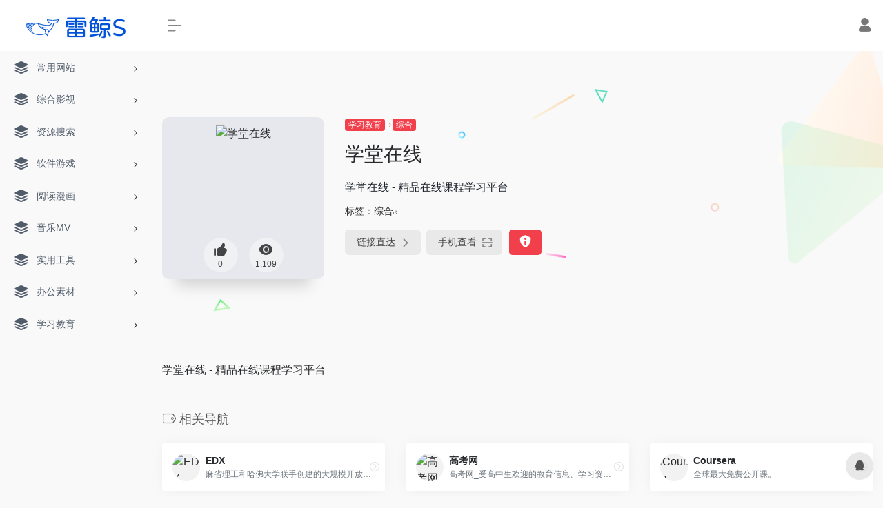

--- FILE ---
content_type: text/html; charset=UTF-8
request_url: https://www.leijings.com/sites/195.html
body_size: 8991
content:
<!DOCTYPE html>
<html lang="zh-Hans" class="io-grey-mode">
<head> 
<meta charset="UTF-8">
<meta name="renderer" content="webkit"/>
<meta name="force-rendering" content="webkit"/>
<meta http-equiv="X-UA-Compatible" content="IE=edge, chrome=1">
<meta name="viewport" content="width=device-width, initial-scale=1.0, minimum-scale=1.0, maximum-scale=1.0, user-scalable=no">
<title>学堂在线 | 专业导航雷鲸导航</title>
<meta name="theme-color" content="#f9f9f9" />
<meta name="keywords" content="学堂在线,雷鲸导航" />
<meta name="description" content="学堂在线 - 精品在线课程学习平台" />
<meta property="og:type" content="article">
<meta property="og:url" content="http://www.leijings.com/sites/195.html"/> 
<meta property="og:title" content="学堂在线 | 专业导航雷鲸导航">
<meta property="og:description" content="学堂在线 - 精品在线课程学习平台">
<meta property="og:image" content="https://api.iowen.cn/favicon/next.xuetangx.com.png">
<meta property="og:site_name" content="雷鲸导航">
<link rel="shortcut icon" href="https://www.leijings.com/wp-content/uploads/2024/02/favicon.png">
<link rel="apple-touch-icon" href="https://www.leijings.com/wp-content/uploads/2024/02/favicon.png">
<!--[if IE]><script src="http://www.leijings.com/wp-content/themes/onenav/js/html5.min.js"></script><![endif]-->
<meta name='robots' content='max-image-preview:large' />
	<style>img:is([sizes="auto" i], [sizes^="auto," i]) { contain-intrinsic-size: 3000px 1500px }</style>
	<link rel='dns-prefetch' href='//www.leijings.com' />
<link rel='dns-prefetch' href='//at.alicdn.com' />
<style id='classic-theme-styles-inline-css' type='text/css'>
/*! This file is auto-generated */
.wp-block-button__link{color:#fff;background-color:#32373c;border-radius:9999px;box-shadow:none;text-decoration:none;padding:calc(.667em + 2px) calc(1.333em + 2px);font-size:1.125em}.wp-block-file__button{background:#32373c;color:#fff;text-decoration:none}
</style>
<link rel='stylesheet' id='iconfont-css' href="https://www.leijings.com/wp-content/themes/onenav/css/iconfont.css?ver=4.0510" type='text/css' media='all' />
<link rel='stylesheet' id='iconfont-io-1-css' href='//at.alicdn.com/t/font_1620678_18rbnd2homc.css' type='text/css' media='all' />
<link rel='stylesheet' id='bootstrap-css' href="https://www.leijings.com/wp-content/themes/onenav/css/bootstrap.min.css?ver=4.0510" type='text/css' media='all' />
<link rel='stylesheet' id='lightbox-css' href="https://www.leijings.com/wp-content/themes/onenav/css/jquery.fancybox.min.css?ver=4.0510" type='text/css' media='all' />
<link rel='stylesheet' id='style-css' href="https://www.leijings.com/wp-content/themes/onenav/css/style.min.css?ver=4.0510" type='text/css' media='all' />
<script type="text/javascript" src="https://www.leijings.com/wp-content/themes/onenav/js/jquery.min.js?ver=4.0510" id="jquery-js"></script>
<script type="text/javascript" id="jquery-js-after">
/* <![CDATA[ */
/* <![CDATA[ */ 
        function loadFunc(func) {if (document.all){window.attachEvent("onload",func);}else{window.addEventListener("load",func,false);}}   
        /* ]]]]><![CDATA[> */
/* ]]> */
</script>
<link rel="canonical" href="https://www.leijings.com/sites/195.html" />
<link rel="alternate" title="oEmbed (JSON)" type="application/json+oembed" href="https://www.leijings.com/wp-json/oembed/1.0/embed?url=http%3A%2F%2Fwww.leijings.com%2Fsites%2F195.html" />
<link rel="alternate" title="oEmbed (XML)" type="text/xml+oembed" href="https://www.leijings.com/wp-json/oembed/1.0/embed?url=http%3A%2F%2Fwww.leijings.com%2Fsites%2F195.html&#038;format=xml" />
<style>.customize-width{max-width:1900px}.sidebar-nav{width:220px}@media (min-width: 768px){.main-content{margin-left:220px;}.main-content .page-header{left:220px;}}</style><!-- 自定义代码 -->
<!-- end 自定义代码 -->
</head> 
<body class="sites-template-default single single-sites postid-195 sidebar_no sites">
        <div id="sidebar" class="sticky sidebar-nav fade">
            <div class="modal-dialog h-100  sidebar-nav-inner">
                <div class="sidebar-logo border-bottom border-color">
                    <!-- logo -->
                    <div class="logo overflow-hidden">
                                                <a href="https://www.leijings.com" class="logo-expanded">
                            <img src="https://www.leijings.com/wp-content/uploads/2023/11/logo.png" height="40" class="logo-light" alt="雷鲸导航">
                            <img src="https://www.leijings.com/wp-content/uploads/2023/11/logo.png" height="40" class="logo-dark d-none" alt="雷鲸导航">
                        </a>
                        <a href="https://www.leijings.com" class="logo-collapsed">
                            <img src="https://www.leijings.com/wp-content/uploads/2024/02/favicon.png" height="40" class="logo-light" alt="雷鲸导航">
                            <img src="https://www.leijings.com/wp-content/uploads/2024/02/favicon.png" height="40" class="logo-dark d-none" alt="雷鲸导航">
                        </a>
                    </div>
                    <!-- logo end -->
                </div>
                <div class="sidebar-menu flex-fill">
                    <div class="sidebar-scroll" >
                        <div class="sidebar-menu-inner">
                            <ul> 
                                                                                                        <li class="sidebar-item">
                                                                                        <a href="https://www.leijings.com/#term-41" class="" data-change="http://www.leijings.com/#term-41">
                                                <i class="iconfont icon-category icon-fw icon-lg"></i>
                                                <span>常用网站</span>
                                            </a>
                                            <i class="iconfont icon-arrow-r-m sidebar-more text-sm"></i>
                                            <ul >
                                             
                                                <li>
                                                    <a href="https://www.leijings.com/#term-41-35" class=""><span>子站</span></a>
                                                </li>
                                             
                                                <li>
                                                    <a href="https://www.leijings.com/#term-41-25" class=""><span>人工智能</span></a>
                                                </li>
                                                                                        </ul>
                                        </li>
                                                                        <li class="sidebar-item">
                                                                                        <a href="https://www.leijings.com/#term-27" class="" data-change="http://www.leijings.com/#term-27">
                                                <i class="iconfont icon-category icon-fw icon-lg"></i>
                                                <span>综合影视</span>
                                            </a>
                                            <i class="iconfont icon-arrow-r-m sidebar-more text-sm"></i>
                                            <ul >
                                             
                                                <li>
                                                    <a href="https://www.leijings.com/#term-27-8" class=""><span>在线</span></a>
                                                </li>
                                             
                                                <li>
                                                    <a href="https://www.leijings.com/#term-27-12" class=""><span>下载</span></a>
                                                </li>
                                                                                        </ul>
                                        </li>
                                                                        <li class="sidebar-item">
                                                                                        <a href="https://www.leijings.com/#term-32" class="" data-change="http://www.leijings.com/#term-32">
                                                <i class="iconfont icon-category icon-fw icon-lg"></i>
                                                <span>资源搜索</span>
                                            </a>
                                            <i class="iconfont icon-arrow-r-m sidebar-more text-sm"></i>
                                            <ul >
                                             
                                                <li>
                                                    <a href="https://www.leijings.com/#term-32-34" class=""><span>网盘搜索</span></a>
                                                </li>
                                             
                                                <li>
                                                    <a href="https://www.leijings.com/#term-32-18" class=""><span>网盘资源</span></a>
                                                </li>
                                             
                                                <li>
                                                    <a href="https://www.leijings.com/#term-32-33" class=""><span>网盘解析</span></a>
                                                </li>
                                                                                        </ul>
                                        </li>
                                                                        <li class="sidebar-item">
                                                                                        <a href="https://www.leijings.com/#term-36" class="" data-change="http://www.leijings.com/#term-36">
                                                <i class="iconfont icon-category icon-fw icon-lg"></i>
                                                <span>软件游戏</span>
                                            </a>
                                            <i class="iconfont icon-arrow-r-m sidebar-more text-sm"></i>
                                            <ul >
                                             
                                                <li>
                                                    <a href="https://www.leijings.com/#term-36-49" class=""><span>综合</span></a>
                                                </li>
                                             
                                                <li>
                                                    <a href="https://www.leijings.com/#term-36-50" class=""><span>安卓</span></a>
                                                </li>
                                             
                                                <li>
                                                    <a href="https://www.leijings.com/#term-36-51" class=""><span>苹果</span></a>
                                                </li>
                                             
                                                <li>
                                                    <a href="https://www.leijings.com/#term-36-52" class=""><span>游戏</span></a>
                                                </li>
                                             
                                                <li>
                                                    <a href="https://www.leijings.com/#term-36-53" class=""><span>插件</span></a>
                                                </li>
                                                                                        </ul>
                                        </li>
                                                                        <li class="sidebar-item">
                                                                                        <a href="https://www.leijings.com/#term-37" class="" data-change="http://www.leijings.com/#term-37">
                                                <i class="iconfont icon-category icon-fw icon-lg"></i>
                                                <span>阅读漫画</span>
                                            </a>
                                            <i class="iconfont icon-arrow-r-m sidebar-more text-sm"></i>
                                            <ul >
                                             
                                                <li>
                                                    <a href="https://www.leijings.com/#term-37-57" class=""><span>阅读小说</span></a>
                                                </li>
                                             
                                                <li>
                                                    <a href="https://www.leijings.com/#term-37-58" class=""><span>漫画</span></a>
                                                </li>
                                                                                        </ul>
                                        </li>
                                                                        <li class="sidebar-item">
                                                                                        <a href="https://www.leijings.com/#term-56" class="" data-change="http://www.leijings.com/#term-56">
                                                <i class="iconfont icon-category icon-fw icon-lg"></i>
                                                <span>音乐MV</span>
                                            </a>
                                            <i class="iconfont icon-arrow-r-m sidebar-more text-sm"></i>
                                            <ul >
                                             
                                                <li>
                                                    <a href="https://www.leijings.com/#term-56-23" class=""><span>在线</span></a>
                                                </li>
                                             
                                                <li>
                                                    <a href="https://www.leijings.com/#term-56-59" class=""><span>无损</span></a>
                                                </li>
                                                                                        </ul>
                                        </li>
                                                                        <li class="sidebar-item">
                                                                                        <a href="https://www.leijings.com/#term-48" class="" data-change="http://www.leijings.com/#term-48">
                                                <i class="iconfont icon-category icon-fw icon-lg"></i>
                                                <span>实用工具</span>
                                            </a>
                                            <i class="iconfont icon-arrow-r-m sidebar-more text-sm"></i>
                                            <ul >
                                             
                                                <li>
                                                    <a href="https://www.leijings.com/#term-48-21" class=""><span>综合</span></a>
                                                </li>
                                                                                        </ul>
                                        </li>
                                                                        <li class="sidebar-item">
                                                                                        <a href="https://www.leijings.com/#term-39" class="" data-change="http://www.leijings.com/#term-39">
                                                <i class="iconfont icon-category icon-fw icon-lg"></i>
                                                <span>办公素材</span>
                                            </a>
                                            <i class="iconfont icon-arrow-r-m sidebar-more text-sm"></i>
                                            <ul >
                                             
                                                <li>
                                                    <a href="https://www.leijings.com/#term-39-42" class=""><span>PPT</span></a>
                                                </li>
                                             
                                                <li>
                                                    <a href="https://www.leijings.com/#term-39-43" class=""><span>图库</span></a>
                                                </li>
                                             
                                                <li>
                                                    <a href="https://www.leijings.com/#term-39-45" class=""><span>图标</span></a>
                                                </li>
                                             
                                                <li>
                                                    <a href="https://www.leijings.com/#term-39-44" class=""><span>壁纸</span></a>
                                                </li>
                                             
                                                <li>
                                                    <a href="https://www.leijings.com/#term-39-46" class=""><span>字体</span></a>
                                                </li>
                                             
                                                <li>
                                                    <a href="https://www.leijings.com/#term-39-47" class=""><span>配色</span></a>
                                                </li>
                                                                                        </ul>
                                        </li>
                                                                        <li class="sidebar-item">
                                                                                        <a href="https://www.leijings.com/#term-40" class="" data-change="http://www.leijings.com/#term-40">
                                                <i class="iconfont icon-category icon-fw icon-lg"></i>
                                                <span>学习教育</span>
                                            </a>
                                            <i class="iconfont icon-arrow-r-m sidebar-more text-sm"></i>
                                            <ul >
                                             
                                                <li>
                                                    <a href="https://www.leijings.com/#term-40-54" class=""><span>综合</span></a>
                                                </li>
                                                                                        </ul>
                                        </li>
                                 
                            </ul>
                        </div>
                    </div>
                </div>
                <div class="border-top py-2 border-color">
                    <div class="flex-bottom">
                        <ul> 
                             
                        </ul>
                    </div>
                </div>
            </div>
        </div>
        <div class="main-content flex-fill">    <div class=" header-nav">
        <div id="header" class="page-header sticky">
            <div class="navbar navbar-expand-md">
                <div class="container-fluid p-0 position-relative">
                    <div class="position-absolute w-100 text-center">
                        <a href="https://www.leijings.com" class="navbar-brand d-md-none m-0" title="雷鲸导航">
                            <img src="https://www.leijings.com/wp-content/uploads/2023/11/logo.png" class="logo-light" alt="雷鲸导航" height="30">
                            <img src="https://www.leijings.com/wp-content/uploads/2023/11/logo.png" class="logo-dark d-none" alt="雷鲸导航" height="30">
                        </a>
                    </div>
                    <div class="nav-item d-md-none mobile-menu py-2 position-relative"><a href="javascript:" id="sidebar-switch" data-toggle="modal" data-target="#sidebar"><i class="iconfont icon-classification icon-lg"></i></a></div>                    <div class="collapse navbar-collapse order-2 order-md-1">
                        <div class="header-mini-btn">
                            <label>
                                <input id="mini-button" type="checkbox" checked="checked">
                                <svg viewBox="0 0 100 100" xmlns="http://www.w3.org/2000/svg"> 
                                    <path class="line--1" d="M0 40h62c18 0 18-20-17 5L31 55"></path>
                                    <path class="line--2" d="M0 50h80"></path>
                                    <path class="line--3" d="M0 60h62c18 0 18 20-17-5L31 45"></path>
                                </svg>
                            </label>
                        
                        </div>
                                                <ul class="navbar-nav navbar-top site-menu mr-4">
                             
                        </ul>
                    </div>
                    <ul class="nav navbar-menu text-xs order-1 order-md-2 position-relative">
                                                                            <li class="nav-login ml-3 ml-md-4">
                                <a href="https://www.leijings.com/wp-login.php?redirect_to=http%3A%2F%2Fwww.leijings.com%2Fsites%2F195.html" title="登录"><i class="iconfont icon-user icon-lg"></i></a>
                            </li>
                                                                                            </ul>
                </div>
            </div>
        </div>
        <div class="placeholder"></div>
            </div>
  <div id="content" class="container my-4 my-md-5">
    <div class="background-fx"><img src="https://www.leijings.com/wp-content/themes/onenav/images/fx/shape-01.svg" class="shape-01"><img src="https://www.leijings.com/wp-content/themes/onenav/images/fx/shape-02.svg" class="shape-02"><img src="https://www.leijings.com/wp-content/themes/onenav/images/fx/shape-03.svg" class="shape-03"><img src="https://www.leijings.com/wp-content/themes/onenav/images/fx/shape-04.svg" class="shape-04"><img src="https://www.leijings.com/wp-content/themes/onenav/images/fx/shape-05.svg" class="shape-05"><img src="https://www.leijings.com/wp-content/themes/onenav/images/fx/shape-06.svg" class="shape-06"><img src="https://www.leijings.com/wp-content/themes/onenav/images/fx/shape-07.svg" class="shape-07"><img src="https://www.leijings.com/wp-content/themes/onenav/images/fx/shape-08.svg" class="shape-08"><img src="https://www.leijings.com/wp-content/themes/onenav/images/fx/shape-09.svg" class="shape-09"><img src="https://www.leijings.com/wp-content/themes/onenav/images/fx/shape-10.svg" class="shape-10"><img src="https://www.leijings.com/wp-content/themes/onenav/images/fx/shape-11.svg" class="shape-11"></div><div class="row site-content py-4 py-md-5 mb-xl-5 mb-0 mx-xxxl-n5"><!-- 网址信息 --><div class="col-12 col-sm-5 col-md-4 col-lg-3"><div class="siteico"><div class="blur blur-layer" style="background: transparent url(https://api.iowen.cn/favicon/next.xuetangx.com.png) no-repeat center center;-webkit-background-size: cover;-moz-background-size: cover;-o-background-size: cover;background-size: cover;animation: rotate 30s linear infinite;"></div><img class="img-cover lazy unfancybox" src="https://www.leijings.com/wp-content/themes/onenav/images/t.png" data-src="https://api.iowen.cn/favicon/next.xuetangx.com.png" height="auto" width="auto" alt="学堂在线"><div id="country" class="text-xs custom-piece_c_b country-piece" style="display:none;"><i class="iconfont icon-loading icon-spin"></i></div><div class="tool-actions text-center mt-md-4">
                <a href="javascript:;" data-action="post_like" data-id="195" class=" btn btn-like btn-icon btn-light rounded-circle p-2 mx-3 mx-md-2 " data-toggle="tooltip" data-placement="top" title="点赞">
                <span class="flex-column text-height-xs">
                    <i class="icon-lg iconfont icon-like"></i>
                    <small class="like-count text-xs mt-1">0</small>
                </span>
                </a><a href="javascript:;" class="btn-share-toggler btn btn-icon btn-light rounded-circle p-2 mx-3 mx-md-2" data-toggle="tooltip" data-placement="top" title="浏览"><span class="flex-column text-height-xs"><i class="icon-lg iconfont icon-chakan"></i><small class="share-count text-xs mt-1">1,109</small></span></a></div></div></div><div class="col mt-4 mt-sm-0"><div class="site-body text-sm"><a class="btn-cat custom_btn-d mr-1" href="https://www.leijings.com/favorites/%e5%ad%a6%e4%b9%a0%e6%95%99%e8%82%b2">学习教育</a><i class="iconfont icon-arrow-r-m custom-piece_c" style="font-size:50%;color:#f1404b;vertical-align:0.075rem"></i><a class='btn-cat custom_btn-d mr-1' href="https://www.leijings.com/favorites/%e7%bb%bc%e5%90%88-%e5%ad%a6%e4%b9%a0%e6%95%99%e8%82%b2">综合</a><h1 class="site-name h3 my-3">学堂在线</h1><div class="mt-2"><p class="mb-2">学堂在线 - 精品在线课程学习平台</p>标签：<span class="mr-2"><a href="https://www.leijings.com/favorites/%e7%bb%bc%e5%90%88-%e5%ad%a6%e4%b9%a0%e6%95%99%e8%82%b2" rel="tag">综合</a><i class="iconfont icon-wailian text-ss"></i></span><div class="site-go mt-3"><div id="security_check_img"></div><span class="site-go-url"><a href="https://www.leijings.com/go/?url=aHR0cHM6Ly9uZXh0Lnh1ZXRhbmd4LmNvbS8%3D" title="学堂在线" target="_blank" class="btn btn-arrow mr-2"><span>链接直达<i class="iconfont icon-arrow-r-m"></i></span></a></span><a href="javascript:" class="btn btn-arrow qr-img"  data-toggle="tooltip" data-placement="bottom" data-html="true" title="<img src='http://www.leijings.com/qr/?text=https://next.xuetangx.com/&size=150&margin=10' width='150'>"><span>手机查看<i class="iconfont icon-qr-sweep"></i></span></a><a href="javascript:" class="btn btn-danger qr-img tooltip-toggle rounded-lg" data-post_id="195" data-toggle="modal" data-placement="top" data-target="#report-sites-modal" title="反馈"><i class="iconfont icon-statement icon-lg"></i></a></div></div></div></div><!-- 网址信息 end --></div>    <main class="content" role="main">
        <div class="content-wrap">
            <div class="content-layout">
                    <div class="panel site-content card transparent"> 
        <div class="card-body p-0">
            <div class="apd-bg">
                            </div> 
            <div class="panel-body single my-4 ">
                学堂在线 - 精品在线课程学习平台            </div>
        </div>
    </div>
                    <h2 class="text-gray text-lg my-4"><i class="site-tag iconfont icon-tag icon-lg mr-1" ></i>相关导航</h2>
                <div class="row mb-n4"> 
                                    <div class="url-card col-6 col-sm-6 col-md-4 ">
                
        <div class="url-body default ">    
            <a href="https://www.leijings.com/sites/202.html" target="_blank" data-id="202" data-url="https://www.edx.org" class="card no-c  mb-4 site-202" data-toggle="tooltip" data-placement="bottom" title="https://www.edx.org/">
                <div class="card-body url-content d-flex align-items-center"> 
                                        <div class="url-img rounded-circle mr-2 d-flex align-items-center justify-content-center">
                        <img class=" lazy unfancybox" src="https://www.leijings.com/wp-content/themes/onenav/images/favicon.png" data-src="https://api.iowen.cn/favicon/www.edx.org.png" height="auto" width="auto" alt="EDX"> 
                    </div>
                                        <div class="url-info flex-fill">
                        <div class="text-sm overflowClip_1">
                        <strong>EDX</strong>
                        </div>
                        <p class="overflowClip_1 m-0 text-muted text-xs">麻省理工和哈佛大学联手创建的大规模开放在线课堂平台。
</p>
                    </div>
                </div> 
            </a> 
                        <a href="https://www.leijings.com/go/?url=aHR0cHM6Ly93d3cuZWR4Lm9yZy8%3D" target="_blank" rel="external nofollow noopener" title="直达" class="togo text-center text-muted is-views" data-id="202" data-toggle="tooltip" data-placement="right"><i class="iconfont icon-goto"></i></a>
                    </div>
                </div>
                            <div class="url-card col-6 col-sm-6 col-md-4 ">
                
        <div class="url-body default ">    
            <a href="https://www.leijings.com/sites/201.html" target="_blank" data-id="201" data-url="http://www.gaokao.com" class="card no-c  mb-4 site-201" data-toggle="tooltip" data-placement="bottom" title="http://www.gaokao.com/">
                <div class="card-body url-content d-flex align-items-center"> 
                                        <div class="url-img rounded-circle mr-2 d-flex align-items-center justify-content-center">
                        <img class=" lazy unfancybox" src="https://www.leijings.com/wp-content/themes/onenav/images/favicon.png" data-src="https://api.iowen.cn/favicon/www.gaokao.com.png" height="auto" width="auto" alt="高考网"> 
                    </div>
                                        <div class="url-info flex-fill">
                        <div class="text-sm overflowClip_1">
                        <strong>高考网</strong>
                        </div>
                        <p class="overflowClip_1 m-0 text-muted text-xs">高考网_受高中生欢迎的教育信息、学习资源共享平台！</p>
                    </div>
                </div> 
            </a> 
                        <a href="https://www.leijings.com/go/?url=aHR0cDovL3d3dy5nYW9rYW8uY29tLw%3D%3D" target="_blank" rel="external nofollow noopener" title="直达" class="togo text-center text-muted is-views" data-id="201" data-toggle="tooltip" data-placement="right"><i class="iconfont icon-goto"></i></a>
                    </div>
                </div>
                            <div class="url-card col-6 col-sm-6 col-md-4 ">
                
        <div class="url-body default ">    
            <a href="https://www.leijings.com/sites/203.html" target="_blank" data-id="203" data-url="https://www.coursera.org" class="card no-c  mb-4 site-203" data-toggle="tooltip" data-placement="bottom" title="https://www.coursera.org/">
                <div class="card-body url-content d-flex align-items-center"> 
                                        <div class="url-img rounded-circle mr-2 d-flex align-items-center justify-content-center">
                        <img class=" lazy unfancybox" src="https://www.leijings.com/wp-content/themes/onenav/images/favicon.png" data-src="https://api.iowen.cn/favicon/www.coursera.org.png" height="auto" width="auto" alt="Coursera"> 
                    </div>
                                        <div class="url-info flex-fill">
                        <div class="text-sm overflowClip_1">
                        <strong>Coursera</strong>
                        </div>
                        <p class="overflowClip_1 m-0 text-muted text-xs">全球最大免费公开课。
</p>
                    </div>
                </div> 
            </a> 
                        <a href="https://www.leijings.com/go/?url=aHR0cHM6Ly93d3cuY291cnNlcmEub3JnLw%3D%3D" target="_blank" rel="external nofollow noopener" title="直达" class="togo text-center text-muted is-views" data-id="203" data-toggle="tooltip" data-placement="right"><i class="iconfont icon-goto"></i></a>
                    </div>
                </div>
                            <div class="url-card col-6 col-sm-6 col-md-4 ">
                
        <div class="url-body default ">    
            <a href="https://www.leijings.com/sites/200.html" target="_blank" data-id="200" data-url="https://ke.qq.com" class="card no-c  mb-4 site-200" data-toggle="tooltip" data-placement="bottom" title="https://ke.qq.com/">
                <div class="card-body url-content d-flex align-items-center"> 
                                        <div class="url-img rounded-circle mr-2 d-flex align-items-center justify-content-center">
                        <img class=" lazy unfancybox" src="https://www.leijings.com/wp-content/themes/onenav/images/favicon.png" data-src="https://api.iowen.cn/favicon/ke.qq.com.png" height="auto" width="auto" alt="腾讯课堂"> 
                    </div>
                                        <div class="url-info flex-fill">
                        <div class="text-sm overflowClip_1">
                        <strong>腾讯课堂</strong>
                        </div>
                        <p class="overflowClip_1 m-0 text-muted text-xs">腾讯课堂_专业的在线教育平台</p>
                    </div>
                </div> 
            </a> 
                        <a href="https://www.leijings.com/go/?url=aHR0cHM6Ly9rZS5xcS5jb20v" target="_blank" rel="external nofollow noopener" title="直达" class="togo text-center text-muted is-views" data-id="200" data-toggle="tooltip" data-placement="right"><i class="iconfont icon-goto"></i></a>
                    </div>
                </div>
                            <div class="url-card col-6 col-sm-6 col-md-4 ">
                
        <div class="url-body default ">    
            <a href="https://www.leijings.com/sites/199.html" target="_blank" data-id="199" data-url="https://study.163.com" class="card no-c  mb-4 site-199" data-toggle="tooltip" data-placement="bottom" title="https://study.163.com/">
                <div class="card-body url-content d-flex align-items-center"> 
                                        <div class="url-img rounded-circle mr-2 d-flex align-items-center justify-content-center">
                        <img class=" lazy unfancybox" src="https://www.leijings.com/wp-content/themes/onenav/images/favicon.png" data-src="https://api.iowen.cn/favicon/study.163.com.png" height="auto" width="auto" alt="网易云课堂"> 
                    </div>
                                        <div class="url-info flex-fill">
                        <div class="text-sm overflowClip_1">
                        <strong>网易云课堂</strong>
                        </div>
                        <p class="overflowClip_1 m-0 text-muted text-xs">网易云课堂 - 悄悄变强大</p>
                    </div>
                </div> 
            </a> 
                        <a href="https://www.leijings.com/go/?url=aHR0cHM6Ly9zdHVkeS4xNjMuY29tLw%3D%3D" target="_blank" rel="external nofollow noopener" title="直达" class="togo text-center text-muted is-views" data-id="199" data-toggle="tooltip" data-placement="right"><i class="iconfont icon-goto"></i></a>
                    </div>
                </div>
                            <div class="url-card col-6 col-sm-6 col-md-4 ">
                
        <div class="url-body default ">    
            <a href="https://www.leijings.com/sites/198.html" target="_blank" data-id="198" data-url="https://www.51zxw.net" class="card no-c  mb-4 site-198" data-toggle="tooltip" data-placement="bottom" title="https://www.51zxw.net/">
                <div class="card-body url-content d-flex align-items-center"> 
                                        <div class="url-img rounded-circle mr-2 d-flex align-items-center justify-content-center">
                        <img class=" lazy unfancybox" src="https://www.leijings.com/wp-content/themes/onenav/images/favicon.png" data-src="https://api.iowen.cn/favicon/www.51zxw.net.png" height="auto" width="auto" alt="我要自学网"> 
                    </div>
                                        <div class="url-info flex-fill">
                        <div class="text-sm overflowClip_1">
                        <strong>我要自学网</strong>
                        </div>
                        <p class="overflowClip_1 m-0 text-muted text-xs">我要自学网-视频教程|免费教程|自学电脑|3D教程|平面教程|影视动画教程|办公教程|机械设计教程|网站设计教程-我要自学网</p>
                    </div>
                </div> 
            </a> 
                        <a href="https://www.leijings.com/go/?url=aHR0cHM6Ly93d3cuNTF6eHcubmV0Lw%3D%3D" target="_blank" rel="external nofollow noopener" title="直达" class="togo text-center text-muted is-views" data-id="198" data-toggle="tooltip" data-placement="right"><i class="iconfont icon-goto"></i></a>
                    </div>
                </div>
                            </div>
                
<!-- comments -->
<div id="comments" class="comments">
	<h2 id="comments-list-title" class="comments-title h5 mx-1 my-4">
		<i class="iconfont icon-comment"></i>
		<span class="noticom">
			<a href="https://www.leijings.com/sites/195.html#respond" class="comments-title">暂无评论</a> 
		</span>
	</h2> 
	<div class="card">
		<div class="card-body"> 
						<div id="respond_box">
				<div id="respond" class="comment-respond">
										<form id="commentform" class="text-sm mb-4">	
						<div class="visitor-avatar d-flex flex-fill mb-2">
														<img class="v-avatar rounded-circle" src="https://www.leijings.com/wp-content/themes/onenav/images/gravatar.jpg">
													</div> 
						<div class="comment-textarea mb-3">
							<textarea name="comment" id="comment" class="form-control" placeholder="输入评论内容..." tabindex="4" cols="50" rows="3"></textarea>
						</div>
							
						<div id="comment-author-info" class="row  row-sm">
							<div class="col-12 col-md-6 mb-3"><input type="text" name="author" id="author" class="form-control" value="" size="22" placeholder="昵称" tabindex="2"/></div>	
							<div class="col-12 col-md-6 mb-3"><input type="text" name="email" id="email" class="form-control" value="" size="22" placeholder="邮箱" tabindex="3" /></div>
						</div>
																		<div class="com-footer d-flex justify-content-end flex-wrap">
							<input type="hidden" id="_wpnonce" name="_wpnonce" value="4831ddc717" /><input type="hidden" name="_wp_http_referer" value="/sites/195.html" />							<a rel="nofollow" id="cancel-comment-reply-link" style="display: none;" href="javascript:;" class="btn btn-light custom_btn-outline mx-2">再想想</a>
														<button class="btn btn-dark custom_btn-d ml-2" type="submit" id="submit">发表评论</button>
							<input type="hidden" name="action" value="ajax_comment"/>
							<input type='hidden' name='comment_post_ID' value='195' id='comment_post_ID' />
<input type='hidden' name='comment_parent' id='comment_parent' value='0' />
						</div>
					</form>
					<div class="clear"></div>
									</div>
			</div>	
						<div id="loading-comments"><span></span></div>
						<div class="not-comment card"><div class="card-body nothing text-center color-d">暂无评论...</div></div>
					
		</div>	
	</div>
</div><!-- comments end -->
            </div><!-- content-layout end -->
        </div><!-- content-wrap end -->
        </main>
</div><!-- container end -->
 
<div class="main-footer footer-stick p-4 footer-type-def">

    <div class="footer-inner ">
        <div class="footer-text ">
                        <div class="footer-copyright text-xs">
            Copyright © 2026 <a href="https://www.leijings.com" title="雷鲸导航" class="" rel="home">雷鲸导航</a>&nbsp;            </div>
        </div>
    </div>
</div>
</div><!-- main-content end -->

<footer>
    <div id="footer-tools" class="d-flex flex-column">
        <a href="javascript:" id="go-to-up" class="btn rounded-circle go-up m-1" rel="go-top">
            <i class="iconfont icon-to-up"></i>
        </a>
        <a class="btn rounded-circle custom-tool0 m-1" href="http://wpa.qq.com/msgrd?V=3&amp;uin=xxxxxxxx&amp;Site=QQ&amp;Menu=yes" target="_blank"  data-toggle="tooltip" data-placement="left" title="QQ" rel="external noopener nofollow">
                    <i class="iconfont icon-qq"></i>
                </a>                                    </div>
</footer>
    <div class="modal fade add_new_sites_modal" id="report-sites-modal" tabindex="-1" role="dialog" aria-labelledby="report-sites-title" aria-hidden="true">
        <div class="modal-dialog modal-dialog-centered" role="document">
            <div class="modal-content">
                <div class="modal-header">
                    <h5 class="modal-title text-md" id="report-sites-title">反馈</h5>
                    <button type="button" id="close-sites-modal" class="close io-close" data-dismiss="modal" aria-label="Close">
                        <i aria-hidden="true" class="iconfont icon-close-circle text-xl"></i>
                    </button>
                </div>
                <div class="modal-body"> 
                    <div class="alert alert-info" role="alert">
                    <i class="iconfont icon-statement "></i> 让我们一起共建文明社区！您的反馈至关重要！                    </div>
                    <form id="report-form" method="post"> 
                        <input type="hidden" name="post_id" value="195">
                        <input type="hidden" name="action" value="report_site_content">
                        <div class="form-row">
                            <div class="col-6 py-1">
                                <label><input type="radio" name="reason" class="reason-type-1" value="1" checked> 已失效</label>
                            </div><div class="col-6 py-1">
                                <label><input type="radio" name="reason" class="reason-type-2" value="2" > 重定向&变更</label>
                            </div><div class="col-6 py-1">
                                <label><input type="radio" name="reason" class="reason-type-3" value="3" > 已屏蔽</label>
                            </div><div class="col-6 py-1">
                                <label><input type="radio" name="reason" class="reason-type-4" value="4" > 敏感内容</label>
                            </div><div class="col-6 py-1">
                                <label><input type="radio" name="reason" class="reason-type-0" value="0" > 其他</label>
                            </div>                        </div>
                        <div class="form-group other-reason-input" style="display: none;">
                            <input type="text" class="form-control other-reason" value="" placeholder="其它信息，可选">
                        </div>  
                        <div class="form-group redirect-url-input" style="display: none;">
                            <input type="text" class="form-control redirect-url" value="" placeholder="重定向&变更后的地址">
                        </div> 
                        <div class=" text-center">
                            <button type="submit" class="btn btn-danger">提交反馈</button>
                        </div> 
                    </form>
                </div> 
            </div>
        </div>
        <script>
        $(function () {
            $('.tooltip-toggle').tooltip();
            $('input[type=radio][name=reason]').change(function() {
                var t = $(this); 
                var reason = $('.other-reason-input');
                var url = $('.redirect-url-input');
                reason.hide();
                url.hide();
                if(t.val()==='0'){
                    reason.show();
                }else if(t.val()==='2'){
                    url.show();
                }
            }); 
            $(document).on("submit",'#report-form', function(event){
                event.preventDefault(); 
                var t = $(this); 
                var reason = t.find('input[name="reason"]:checked').val();
                if(reason === "0"){
                    reason = t.find('.other-reason').val();
                    if(reason==""){
                        showAlert(JSON.parse('{"status":4,"msg":"信息不能为空！"}'));
                        return false;
                    }
                }
                if(reason === "2"){
                    if(t.find('.redirect-url').val()==""){
                        showAlert(JSON.parse('{"status":4,"msg":"信息不能为空！"}'));
                        return false;
                    }
                }
                $.ajax({
                    url: 'http://www.leijings.com/wp-admin/admin-ajax.php',
                    type: 'POST', 
                    dataType: 'json',
                    data: {
                        action : t.find('input[name="action"]').val(),
                        post_id : t.find('input[name="post_id"]').val(),
                        reason : reason,
                        redirect : t.find('.redirect-url').val(),
                    },
                })
                .done(function(response) {   
                    if(response.status == 1){
                        $('#report-sites-modal').modal('hide');
                    } 
                    showAlert(response);
                })
                .fail(function() {  
                    showAlert(JSON.parse('{"status":4,"msg":"网络错误 --."}'));
                }); 
                return false;
            });
        });
        </script>
    </div>
    <script type="text/javascript" src="https://www.leijings.com/wp-content/themes/onenav/js/popper.min.js?ver=4.0510" id="popper-js"></script>
<script type="text/javascript" src="https://www.leijings.com/wp-content/themes/onenav/js/bootstrap.min.js?ver=4.0510" id="bootstrap-js"></script>
<script type="text/javascript" src="https://www.leijings.com/wp-content/themes/onenav/js/theia-sticky-sidebar.js?ver=4.0510" id="sidebar-js"></script>
<script type="text/javascript" src="https://www.leijings.com/wp-content/themes/onenav/js/lazyload.min.js?ver=4.0510" id="lazyload-js"></script>
<script type="text/javascript" src="https://www.leijings.com/wp-content/themes/onenav/js/jquery.fancybox.min.js?ver=4.0510" id="lightbox-js-js"></script>
<script type="text/javascript" id="appjs-js-extra">
/* <![CDATA[ */
var theme = {"ajaxurl":"http:\/\/www.leijings.com\/wp-admin\/admin-ajax.php","uri":"http:\/\/www.leijings.com\/wp-content\/themes\/onenav","loginurl":"http:\/\/www.leijings.com\/wp-login.php?redirect_to=http%3A%2F%2Fwww.leijings.com%2Fsites%2F195.html","sitesName":"\u96f7\u9cb8\u5bfc\u822a","addico":"http:\/\/www.leijings.com\/wp-content\/themes\/onenav\/images\/add.png","order":"asc","formpostion":"top","defaultclass":"io-grey-mode","isCustomize":"1","icourl":"https:\/\/api.iowen.cn\/favicon\/","icopng":".png","urlformat":"1","customizemax":"10","newWindow":"1","lazyload":"1","minNav":"","loading":"","hotWords":"baidu","classColumns":" col-2a col-sm-2a col-md-2a col-lg-3a col-xl-5a col-xxl-6a ","apikey":"TWpBeU1USTJNemd4TWpZM0d6RS9oTVE9PQ==","isHome":"","version":"4.0510"};
var localize = {"liked":"\u60a8\u5df2\u7ecf\u8d5e\u8fc7\u4e86!","like":"\u8c22\u8c22\u70b9\u8d5e!","networkerror":"\u7f51\u7edc\u9519\u8bef --.","selectCategory":"\u4e3a\u4ec0\u4e48\u4e0d\u9009\u5206\u7c7b\u3002","addSuccess":"\u6dfb\u52a0\u6210\u529f\u3002","timeout":"\u8bbf\u95ee\u8d85\u65f6\uff0c\u8bf7\u518d\u8bd5\u8bd5\uff0c\u6216\u8005\u624b\u52a8\u586b\u5199\u3002","lightMode":"\u65e5\u95f4\u6a21\u5f0f","nightMode":"\u591c\u95f4\u6a21\u5f0f","editBtn":"\u7f16\u8f91","okBtn":"\u786e\u5b9a","urlExist":"\u8be5\u7f51\u5740\u5df2\u7ecf\u5b58\u5728\u4e86 --.","cancelBtn":"\u53d6\u6d88","successAlert":"\u6210\u529f","infoAlert":"\u4fe1\u606f","warningAlert":"\u8b66\u544a","errorAlert":"\u9519\u8bef","extractionCode":"\u7f51\u76d8\u63d0\u53d6\u7801\u5df2\u590d\u5236\uff0c\u70b9\u201c\u786e\u5b9a\u201d\u8fdb\u5165\u4e0b\u8f7d\u9875\u9762\u3002","wait":"\u8bf7\u7a0d\u5019","loading":"\u6b63\u5728\u5904\u7406\u8bf7\u7a0d\u540e...","userAgreement":"\u8bf7\u5148\u9605\u8bfb\u5e76\u540c\u610f\u7528\u6237\u534f\u8bae","reSend":"\u79d2\u540e\u91cd\u65b0\u53d1\u9001","weChatPay":"\u5fae\u4fe1\u652f\u4ed8","alipay":"\u652f\u4ed8\u5b9d","scanQRPay":"\u8bf7\u626b\u7801\u652f\u4ed8","payGoto":"\u652f\u4ed8\u6210\u529f\uff0c\u9875\u9762\u8df3\u8f6c\u4e2d"};
/* ]]> */
</script>
<script type="text/javascript" src="https://www.leijings.com/wp-content/themes/onenav/js/app.min.js?ver=4.0510" id="appjs-js"></script>
<script type="text/javascript" id="appjs-js-after">
/* <![CDATA[ */
/* <![CDATA[ */ 
    $(document).ready(function(){if($("#search-text")[0]){$("#search-text").focus();}});
    /* ]]]]><![CDATA[> */
/* ]]> */
</script>
<script type="text/javascript" src="https://www.leijings.com/wp-includes/js/comment-reply.min.js?ver=6.7.1" id="comment-reply-js" async="async" data-wp-strategy="async"></script>
<script type="text/javascript" src="https://www.leijings.com/wp-content/themes/onenav/js/comments-ajax.js?ver=4.0510" id="comments-ajax-js"></script>
    <script type="text/javascript">
        console.log("数据库查询：27次 | 页面生成耗时：0.463912s");
    </script>
 
<!-- 自定义代码 -->
<!-- end 自定义代码 -->
<script defer src="https://static.cloudflareinsights.com/beacon.min.js/vcd15cbe7772f49c399c6a5babf22c1241717689176015" integrity="sha512-ZpsOmlRQV6y907TI0dKBHq9Md29nnaEIPlkf84rnaERnq6zvWvPUqr2ft8M1aS28oN72PdrCzSjY4U6VaAw1EQ==" data-cf-beacon='{"version":"2024.11.0","token":"fb6406b358754fb7a26210abc076606d","r":1,"server_timing":{"name":{"cfCacheStatus":true,"cfEdge":true,"cfExtPri":true,"cfL4":true,"cfOrigin":true,"cfSpeedBrain":true},"location_startswith":null}}' crossorigin="anonymous"></script>
</body>
</html>